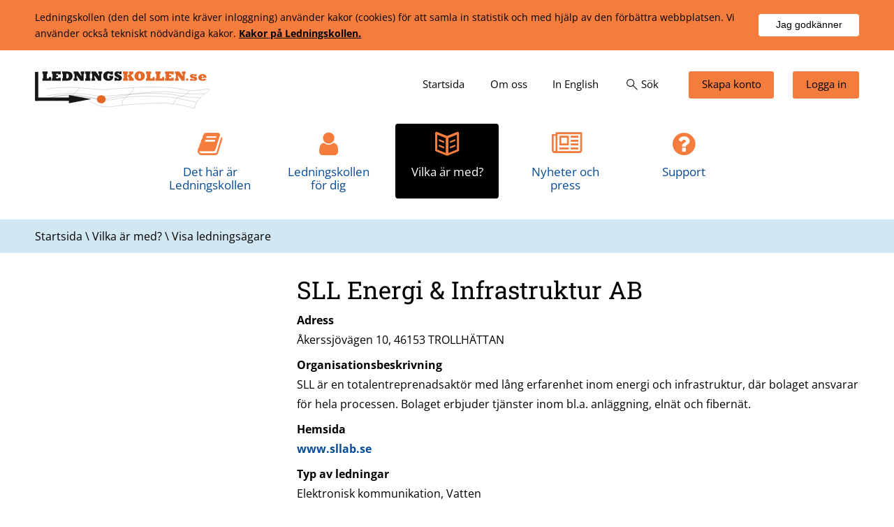

--- FILE ---
content_type: text/html; charset=utf-8
request_url: https://www.ledningskollen.se/Vilka-ar-med_/Visa-ledningsagare?Org=18135458
body_size: 10559
content:


<!DOCTYPE html>

<html id="uiHtml" xmlns="http://www.w3.org/1999/xhtml" lang="sv">
<head><meta charset="utf-8" /><meta name="og:type" content="website" /><meta content="Visa ledningsägare - Ledningskollen" property="og:title" /><meta content="Ledningskollen" property="og:site_name" /><meta name="twitter.card" content="summary" /><meta name="twitter.title" content="Visa ledningsägare - Ledningskollen" /><meta name="robots" content="index,follow" /><script type="application/ld+json">
	{"@context":"http://schema.org","@type":"WebPage","breadcrumb":{"@type":"BreadcrumbList","itemListElement":[{"@type":"ListItem","position":1,"item":{"@type":"Thing","@id":"https://www.ledningskollen.se/Vilka-ar-med_","name":"Vilka är med?"}},{"@type":"ListItem","position":2,"item":{"@type":"Thing","@id":"https://www.ledningskollen.se/Vilka-ar-med_/Visa-ledningsagare","name":"Visa ledningsägare"}}]},"dateModified":"2016-06-28T13:34:09","name":"Visa ledningsägare","url":"https://www.ledningskollen.se/Vilka-ar-med_/Visa-ledningsagare","description":""}
</script><meta name="DC.Language" content="sv" /><link href="/DynamixPublic/Images/32cad1f81382208ff03815ee4baac9ac6d191efa.png" rel="apple-touch-icon" sizes="57x57" /><link href="/DynamixPublic/Images/8a55cf675e44a11260f87eaafbdc105c36622e3d.png" rel="apple-touch-icon" sizes="60x60" /><link href="/DynamixPublic/Images/a7cf58f457b77e5c7335d37319cc63eb7545bca7.png" rel="apple-touch-icon" sizes="72x72" /><link href="/DynamixPublic/Images/0d61fd22151f43f68d6bca139c6b7feb746d5601.png" rel="apple-touch-icon" sizes="76x76" /><link href="/DynamixPublic/Images/193f3b93dca888b08e14296b48bddf5ddbd25c4c.png" rel="apple-touch-icon" sizes="114x114" /><link href="/DynamixPublic/Images/b62b41b725b34a1ac44a4e2d84848ddba4e7ea8d.png" rel="apple-touch-icon" sizes="120x120" /><link href="/DynamixPublic/Images/2f9d30a6ac140eeff0d90b1566bb7c7084f4003f.png" rel="apple-touch-icon" sizes="144x144" /><link href="/DynamixPublic/Images/0d86895dce986e630deb577acf8555ba6ed128c9.png" rel="apple-touch-icon" sizes="152x152" /><link href="/DynamixPublic/Images/1a926106358f9938dde3b48269ec5a0c1e3403d1.png" rel="apple-touch-icon" sizes="180x180" /><link href="/DynamixPublic/Images/0d86895dce986e630deb577acf8555ba6ed128c9.png" rel="apple-touch-icon-precomposed" sizes="152x152" /><meta name="application-name" content="Ledningskollen" /><meta name="msapplication-TileImage" content="/DynamixPublic/Images/2f9d30a6ac140eeff0d90b1566bb7c7084f4003f.png" /><meta name="msapplication-TileColor" content="#ffffff" /><meta name="msapplication-config" content="/favicon.ico?T=IeConfigXml" /><meta name="msapplication-square70x70logo" content="/DynamixPublic/Images/387280fe72734628c55650804728ab9a233e8e92.png" /><meta name="msapplication-square150x150logo" content="/DynamixPublic/Images/3c49665df95b91830bddd3da36aa3e7eaec93b7e.png" /><meta name="msapplication-square310x310logo" content="/DynamixPublic/Images/7a7967d9d8b952a38c5bca5a89f58777149e2c4c.png" /><link href="/DynamixPublic/Images/73f80bfdc2ab436f9165b23e30aef6a1e034d157.png" rel="icon" sizes="32x32" /><link href="/DynamixPublic/Images/f7442f173ec420c3fdec53148c23655b1d8c07c6.png" rel="icon" sizes="96x96" /><link href="/DynamixPublic/Images/387280fe72734628c55650804728ab9a233e8e92.png" rel="icon" sizes="128x128" /><meta name="viewport" content="width=device-width" /><meta http-equiv="Content-Security-Policy" content="script-src 'self' 'unsafe-inline'; upgrade-insecure-requests" />
<script type="text/javascript" src="/Ledningskollen/Templates2016/Js/jquery-3.6.3.min.js?T=638993235840000000"></script>
<script type="text/javascript" src="/DynamixPublic/Js/External/URI.min.js?T=638061996260000000"></script>
<script type="text/javascript" src="/Ledningskollen/Templates2016/Js/Ledningskollen.js?T=638993235840000000"></script>
<script type="text/javascript">
Ledningskollen.settings = {"search":"/Sok"};

</script>
<link rel="stylesheet" type="text/css" href="/Ledningskollen/Templates2016/Css/Style.min.css?T=638993235840000000" media="all" />
<link rel="stylesheet" type="text/css" href="/Ledningskollen/Templates2016/Fontello/css/fontello-icons.css?T=638993235840000000" media="all" />
<link rel="stylesheet" type="text/css" href="/Ledningskollen/Templates2016/Fontello/css/animation.css?T=637904619300000000" media="all" />
<title>
	Visa lednings&#228;gare - Ledningskollen
</title></head>
<body id="Body" class="Normal">
    <form method="post" action="/Vilka-ar-med_/Visa-ledningsagare?Org=18135458" id="ctl03">
<div class="aspNetHidden">
<input type="hidden" name="__EVENTTARGET" id="__EVENTTARGET" value="" />
<input type="hidden" name="__EVENTARGUMENT" id="__EVENTARGUMENT" value="" />
<input type="hidden" name="__VIEWSTATE" id="__VIEWSTATE" value="TNUeIL6C4P2235innB8DEUHwTEGB6bEfiF+hALuAoss8wt9JtRh6KLnOCdefh2QVTYmoRLuCt/T2/fXzN74Z/[base64]/gIIZ3YDyUr5Vq5MQgci0ivSyWCzKUmy12/6YaVCDPar78hh4xuCToeGGtYo6y8GqS+tsIjxHrc1NzFJ6HxNmDQL98YN5ejZ15S/E586DSHxCPhQhn31RRz14J18nynhO/EepBrZQ/G+vY6RvXhLqV9qRdm5dQw0MVc4shclr/Qdcs4diB1yee6WVKnxr7XYGKWyVd2y+io7JIkDskQRpA1YO2GxymC2TZuZtTRCH9oP2z6nG/tnvDGsg7Qn3Qqg1MMPitY0YO+arBsl+4H3QVj1YTl2vnJT6ZMc1WDZHk4gq5iEq9f5ND0/PQ1Q2SfNtJ8f87aXhO3XhIFtPfph0Z+ooaP7Hkt0mRjMPvezYeMtsK7BWFmMyktXCMJis+p1BZRskaxN4Df6QLN6/wOMfjAaXjwJaxdAc7uR9QrLRJm6BxXF9tQm1shFoZrpFBGfl0gX80h8ieopltNlBodeYcDAazygp/g8OmUSJZqEYJdvKfPQFrzbz9VF2VdduiN4/i7jgmm6fvN5f+zSPCHIy1rNqoPRcM/[base64]/UKpXfX92zjBJgcqR7Bj2ZFbMjf2kfGe4LPchPxEEB5RMeJjlYnTruc1PXxgAjltheia3SEPJHnIhReJ9sDu5Dd+rpMmKnOyXyOQumUAHCorbNlbdtg/3K4oCiqmSC2cLLj1jTJ6PFi6ilR4Vm7brNYjb6iQBY3rR1iyRiDjcXgrGJDQm/CeY8d5uxDGwz3lJk7JKDQGJJ5rV6Qtkc/Q3c3MGmA1pdscLffUb+CU0BVgEUv3CmHBVIjcJGTGzA9dS0PEg3lXEYUVq+IDjCQE955+Hg8=" />
</div>

<script type="text/javascript">
//<![CDATA[
var theForm = document.forms['ctl03'];
if (!theForm) {
    theForm = document.ctl03;
}
function __doPostBack(eventTarget, eventArgument) {
    if (!theForm.onsubmit || (theForm.onsubmit() != false)) {
        theForm.__EVENTTARGET.value = eventTarget;
        theForm.__EVENTARGUMENT.value = eventArgument;
        theForm.submit();
    }
}
//]]>
</script>


<div class="aspNetHidden">

	<input type="hidden" name="__VIEWSTATEGENERATOR" id="__VIEWSTATEGENERATOR" value="1CED9089" />
	<input type="hidden" name="__EVENTVALIDATION" id="__EVENTVALIDATION" value="5fjZKHdD2Z8F1dzYy1/uYHraQfTqomcStqPk5jwK+STjyq2GxTlDC/hG0oNFhtD/5ym6tRM2101Ifw2R5qVpualg4GFveSfN+VzJTIshkaWiJwldfKLoN3bCcPc6KwMVX/i1Ug/sIDfea0yieoycaFEd2WZ+rd79gM5HmQcdglvS4+X1dP19QwHZ4ATXfI/hadVIXSjnHQdW7tn3euav3PXs64yEUMnA3Ii9useSOwU=" />
</div>

        <div class="Outline">
            <div class="ResponsiveMenu"><div class="QuickNav"><a class="Button CreateAccount" title="Information för dig som vill bli användare" href="https://idp.ledningskollen.se/account/create"><span class="Icon icon-user-add">Skapa konto</span></a><a class="Button Login" href="https://idp.ledningskollen.se"><span class="Icon icon-user-1">Logga in</span></a><div class="SearchBox"><div class="SearchForm"><label for="ctl04_ctl00_ctl02_searchBox">Sök</label><label for="ctl04_ctl00_ctl02_searchBox">Sök</label><input id="ctl04_ctl00_ctl02_searchBox" class="TextBox" type="text" autocomplete="off" autocapitalize="off" spellcheck="false" /><input type="submit" name="ctl00$ctl04$ctl00$ctl02$ctl04" value="Sök" class="Button" aria-haspopup="true" aria-expanded="false" aria-controls="ctl04_ctl00_ctl02_ctl05" /></div><div id="ctl04_ctl00_ctl02_ctl05" class="Results"><div class="FaqMatches"></div><div class="PageMatches"></div><p class="Normal MoreMatches"><a href="javascript:__doPostBack(&#39;ctl00$ctl04$ctl00$ctl02$ctl05$ctl02$ctl00&#39;,&#39;&#39;)">Fler s&#246;ksvar<span class="icon-right-open"></span></a></p></div></div></div><div class="ResponsiveNav"><nav aria-label="Huvudmeny"><ul role="menubar" class="Level--1"><li role="none"><a role="menuitem" href="/">Startsida</a></li><li role="none"><a role="menuitem" href="/Det-har-ar-Ledningskollen">Det h&#228;r &#228;r Ledningskollen</a><button class="Expand icon-plus" aria-haspopup="true" aria-expanded="false"><span class="HiddenVisually ShowChild">Visa undermenyer</span><span class="HiddenVisually HideChild">D&#246;lj undermenyer</span></button><ul class="Level--2"><li role="none"><a role="menuitem" href="/Det-har-ar-Ledningskollen/Bli-anvandare">Bli anv&#228;ndare</a></li><li role="none"><a role="menuitem" href="/Det-har-ar-Ledningskollen/5-enkla-steg-_-sa-funkar-Ledningskollen">5 enkla steg – s&#229; funkar Ledningskollen</a></li><li role="none"><a role="menuitem" href="/Det-har-ar-Ledningskollen/Ga-med-i-Ledningskollen-som-ledningsagare">G&#229; med i Ledningskollen som lednings&#228;gare</a></li><li role="none"><a role="menuitem" href="/Det-har-ar-Ledningskollen/De-olika-arendetyperna">De olika &#228;rendetyperna</a></li><li role="none"><a role="menuitem" href="/Det-har-ar-Ledningskollen/Samlingskartor">Samlingskartor</a></li><li role="none"><a role="menuitem" href="/Det-har-ar-Ledningskollen/Ledningsagarmodulen">Lednings&#228;garmodulen</a></li><li role="none"><a role="menuitem" href="/Det-har-ar-Ledningskollen/api">Systemintegration via API</a></li><li role="none"><a role="menuitem" href="/Det-har-ar-Ledningskollen/Robust-fiber">Robust fiber</a></li></ul></li><li role="none"><a role="menuitem" href="/Ledningskollen-for-dig">Ledningskollen f&#246;r dig</a><button class="Expand icon-plus" aria-haspopup="true" aria-expanded="false"><span class="HiddenVisually ShowChild">Visa undermenyer</span><span class="HiddenVisually HideChild">D&#246;lj undermenyer</span></button><ul class="Level--2"><li role="none"><a role="menuitem" href="/Ledningskollen-for-dig/Gravare-eller-entreprenor">Gr&#228;vare eller entrepren&#246;r</a><button class="Expand icon-plus" aria-haspopup="true" aria-expanded="false"><span class="HiddenVisually ShowChild">Visa undermenyer</span><span class="HiddenVisually HideChild">D&#246;lj undermenyer</span></button><ul class="Level--3"><li role="none"><a role="menuitem" href="/Ledningskollen-for-dig/Gravare-eller-entreprenor/Sa-fungerar-Ledningskollen-for-den-som-ska-grava">S&#229; fungerar Ledningskollen f&#246;r den som ska gr&#228;va</a></li></ul></li><li role="none"><a role="menuitem" href="/Ledningskollen-for-dig/Grava-pa-egen-tomt">Gr&#228;va p&#229; egen tomt</a><button class="Expand icon-plus" aria-haspopup="true" aria-expanded="false"><span class="HiddenVisually ShowChild">Visa undermenyer</span><span class="HiddenVisually HideChild">D&#246;lj undermenyer</span></button><ul class="Level--3"><li role="none"><a role="menuitem" href="/Ledningskollen-for-dig/Grava-pa-egen-tomt/Sa-fungerar-Ledningskollen-for-den-som-ska-grava-pa-egen-tomt">S&#229; fungerar Ledningskollen f&#246;r den som ska gr&#228;va p&#229; egen tomt</a></li></ul></li><li role="none"><a role="menuitem" href="/Ledningskollen-for-dig/Ledningsagare">Lednings&#228;gare</a><button class="Expand icon-plus" aria-haspopup="true" aria-expanded="false"><span class="HiddenVisually ShowChild">Visa undermenyer</span><span class="HiddenVisually HideChild">D&#246;lj undermenyer</span></button><ul class="Level--3"><li role="none"><a role="menuitem" href="/Ledningskollen-for-dig/Ledningsagare/Sa-fungerar-Ledningskollen-for-ledningsagare">S&#229; fungerar Ledningskollen f&#246;r lednings&#228;gare</a></li><li role="none"><a role="menuitem" href="/Ledningskollen-for-dig/Ledningsagare/Ga-med-i-Ledningskollen-som-ledningsagare">G&#229; med i Ledningskollen som lednings&#228;gare</a></li></ul></li><li role="none"><a role="menuitem" href="/Ledningskollen-for-dig/Byanat">Byan&#228;t</a><button class="Expand icon-plus" aria-haspopup="true" aria-expanded="false"><span class="HiddenVisually ShowChild">Visa undermenyer</span><span class="HiddenVisually HideChild">D&#246;lj undermenyer</span></button><ul class="Level--3"><li role="none"><a role="menuitem" href="/Ledningskollen-for-dig/Byanat/Ledningskollen-for-byanat">Ledningskollen f&#246;r byan&#228;t</a></li><li role="none"><a role="menuitem" href="/Ledningskollen-for-dig/Byanat/Byanatsprocessen">Byan&#228;tsprocessen</a></li></ul></li><li role="none"><a role="menuitem" href="/Ledningskollen-for-dig/Lag-om-atgarder-for-utbyggnad-av-bredbandsnat">Lag om &#229;tg&#228;rder f&#246;r utbyggnad av bredbandsn&#228;t</a><button class="Expand icon-plus" aria-haspopup="true" aria-expanded="false"><span class="HiddenVisually ShowChild">Visa undermenyer</span><span class="HiddenVisually HideChild">D&#246;lj undermenyer</span></button><ul class="Level--3"><li role="none"><a role="menuitem" href="/Ledningskollen-for-dig/Lag-om-atgarder-for-utbyggnad-av-bredbandsnat/Ledningskollen-for-bredbandsutbyggare">Ledningskollen f&#246;r bredbandsutbyggare</a></li><li role="none"><a role="menuitem" href="/Ledningskollen-for-dig/Lag-om-atgarder-for-utbyggnad-av-bredbandsnat/Ledningskollen-for-natinnehavare">Ledningskollen f&#246;r n&#228;tinnehavare</a></li></ul></li><li role="none"><a role="menuitem" href="/Ledningskollen-for-dig/Kommun">Kommun</a><button class="Expand icon-plus" aria-haspopup="true" aria-expanded="false"><span class="HiddenVisually ShowChild">Visa undermenyer</span><span class="HiddenVisually HideChild">D&#246;lj undermenyer</span></button><ul class="Level--3"><li role="none"><a role="menuitem" href="/Ledningskollen-for-dig/Kommun/Ledningskollen-for-kommuner">Ledningskollen f&#246;r kommuner</a></li></ul></li><li role="none"><a role="menuitem" href="/Ledningskollen-for-dig/Planerare-eller-projektor">Planerare eller projekt&#246;r</a><button class="Expand icon-plus" aria-haspopup="true" aria-expanded="false"><span class="HiddenVisually ShowChild">Visa undermenyer</span><span class="HiddenVisually HideChild">D&#246;lj undermenyer</span></button><ul class="Level--3"><li role="none"><a role="menuitem" href="/Ledningskollen-for-dig/Planerare-eller-projektor/Sa-fungerar-Ledningskollen-for-den-som-planerar-markarbete">S&#229; fungerar Ledningskollen f&#246;r den som planerar markarbete</a></li></ul></li><li role="none"><a role="menuitem" href="/Ledningskollen-for-dig/bredbandsutbyggnad">Involverad i bredbandsutbyggnad</a><button class="Expand icon-plus" aria-haspopup="true" aria-expanded="false"><span class="HiddenVisually ShowChild">Visa undermenyer</span><span class="HiddenVisually HideChild">D&#246;lj undermenyer</span></button><ul class="Level--3"><li role="none"><a role="menuitem" href="/Ledningskollen-for-dig/bredbandsutbyggnad/Anvanda-Ledningskollen-for-att-kartlagga-mojligheter-till-bredbandsutbyggnad">Anv&#228;nda Ledningskollen f&#246;r att kartl&#228;gga m&#246;jligheter till bredbandsutbyggnad</a></li></ul></li></ul></li><li role="none"><a role="menuitem" href="/Vilka-ar-med_">Vilka &#228;r med?</a></li><li role="none"><a role="menuitem" href="/Nyheter-och-press">Nyheter och press</a><button class="Expand icon-plus" aria-haspopup="true" aria-expanded="false"><span class="HiddenVisually ShowChild">Visa undermenyer</span><span class="HiddenVisually HideChild">D&#246;lj undermenyer</span></button><ul class="Level--2"><li role="none"><a role="menuitem" href="/Nyheter-och-press/Press">Press</a></li><li role="none"><a role="menuitem" href="/Nyheter-och-press/Nyhetsbrev">Nyhetsbrev</a><button class="Expand icon-plus" aria-haspopup="true" aria-expanded="false"><span class="HiddenVisually ShowChild">Visa undermenyer</span><span class="HiddenVisually HideChild">D&#246;lj undermenyer</span></button><ul class="Level--3"><li role="none"><a role="menuitem" href="/Nyheter-och-press/Nyhetsbrev/Nyhetsbrev-juni-2025">Nyhetsbrev juni 2025</a></li><li role="none"><a role="menuitem" href="/Nyheter-och-press/Nyhetsbrev/Nyhetsbrev-december-2024">Nyhetsbrev december 2024</a></li><li role="none"><a role="menuitem" href="/Nyheter-och-press/Nyhetsbrev/Nyhetsbrev-juni-2024">Nyhetsbrev juni 2024</a></li><li role="none"><a role="menuitem" href="/Nyheter-och-press/Nyhetsbrev/Nyhetsbrev-augusti-september-2023">Nyhetsbrev augusti-september 2023</a></li><li role="none"><a role="menuitem" href="/Nyheter-och-press/Nyhetsbrev/Nyhetsbrev-april-2023">Nyhetsbrev april 2023</a></li><li role="none"><a role="menuitem" href="/Nyheter-och-press/Nyhetsbrev/Nyhetsbrev-oktober-november-2022">Nyhetsbrev oktober-november 2022</a></li><li role="none"><a role="menuitem" href="/Nyheter-och-press/Nyhetsbrev/Nyhetsbrev-maj-juni-2022">Nyhetsbrev maj-juni 2022</a></li><li role="none"><a role="menuitem" href="/Nyheter-och-press/Nyhetsbrev/Nyhetsbrev-december-2021">Nyhetsbrev december 2021</a></li><li role="none"><a role="menuitem" href="/Nyheter-och-press/Nyhetsbrev/Nyhetsbrev-juli-2021">Nyhetsbrev juli 2021</a></li><li role="none"><a role="menuitem" href="/Nyheter-och-press/Nyhetsbrev/Nyhetsbrev-december-2020">Nyhetsbrev december 2020</a></li><li role="none"><a role="menuitem" href="/Nyheter-och-press/Nyhetsbrev/Nyhetsbrev-juni-2020">Nyhetsbrev juni 2020</a></li><li role="none"><a role="menuitem" href="/Nyheter-och-press/Nyhetsbrev/Nyhetsbrev-mars-2020">Nyhetsbrev mars 2020</a></li><li role="none"><a role="menuitem" href="/Nyheter-och-press/Nyhetsbrev/Nyhetsbrev-december-2019">Nyhetsbrev december 2019</a></li><li role="none"><a role="menuitem" href="/Nyheter-och-press/Nyhetsbrev/Nyhetsbrev-september-2019">Nyhetsbrev september 2019</a></li><li role="none"><a role="menuitem" href="/Nyheter-och-press/Nyhetsbrev/Nyhetsbrev-juni-2019">Nyhetsbrev juni 2019</a></li><li role="none"><a role="menuitem" href="/Nyheter-och-press/Nyhetsbrev/Nyhetsbrev-april-2019">Nyhetsbrev april 2019</a></li><li role="none"><a role="menuitem" href="/Nyheter-och-press/Nyhetsbrev/Nyhetsbrev-december-2018">Nyhetsbrev december 2018</a></li><li role="none"><a role="menuitem" href="/Nyheter-och-press/Nyhetsbrev/Nyhetsbrev-juni-2018">Nyhetsbrev juni 2018</a></li><li role="none"><a role="menuitem" href="/Nyheter-och-press/Nyhetsbrev/Nyhetsbrev-december-2017">Nyhetsbrev december 2017</a></li><li role="none"><a role="menuitem" href="/Nyheter-och-press/Nyhetsbrev/Nyhetsbrev-september-2017">Nyhetsbrev september 2017</a></li><li role="none"><a role="menuitem" href="/Nyheter-och-press/Nyhetsbrev/Nyhetsbrev-juni-2017">Nyhetsbrev juni 2017</a></li><li role="none"><a role="menuitem" href="/Nyheter-och-press/Nyhetsbrev/Nyhetsbrev-april-2017">Nyhetsbrev april 2017</a></li><li role="none"><a role="menuitem" href="/Nyheter-och-press/Nyhetsbrev/Nyhetsbrev-december-2016">Nyhetsbrev december 2016</a></li><li role="none"><a role="menuitem" href="/Nyheter-och-press/Nyhetsbrev/Nyhetsbrev-juli-2016">Nyhetsbrev juli 2016</a></li><li role="none"><a role="menuitem" href="/Nyheter-och-press/Nyhetsbrev/Nyhetsbrev-februari-2016">Nyhetsbrev februari 2016</a></li><li role="none"><a role="menuitem" href="/Nyheter-och-press/Nyhetsbrev/Nyhetsbrev-juni-2015">Nyhetsbrev juni 2015</a></li><li role="none"><a role="menuitem" href="/Nyheter-och-press/Nyhetsbrev/Nyhetsbrev-mars-2015">Nyhetsbrev mars 2015</a></li><li role="none"><a role="menuitem" href="/Nyheter-och-press/Nyhetsbrev/Nyhetsbrev-december-2014">Nyhetsbrev december 2014</a></li><li role="none"><a role="menuitem" href="/Nyheter-och-press/Nyhetsbrev/Nyhetsbrev-oktober-2014">Nyhetsbrev oktober 2014</a></li><li role="none"><a role="menuitem" href="/Nyheter-och-press/Nyhetsbrev/Avsluta-prenumeration">Avsluta prenumeration</a></li></ul></li><li role="none"><a role="menuitem" href="/Nyheter-och-press/Profil-_-marknadsforing">Profil &amp; marknadsf&#246;ring</a></li><li role="none"><a role="menuitem" href="/Nyheter-och-press/Informationsmaterial">Informationsmaterial</a></li><li role="none"><a role="menuitem" href="/Nyheter-och-press/Uppdateringar/Version-9-0-0">Uppdateringar</a><button class="Expand icon-plus" aria-haspopup="true" aria-expanded="false"><span class="HiddenVisually ShowChild">Visa undermenyer</span><span class="HiddenVisually HideChild">D&#246;lj undermenyer</span></button><ul class="Level--3"><li role="none"><a role="menuitem" href="/Nyheter-och-press/Uppdateringar/Arkiv">Arkiv</a></li></ul></li></ul></li><li role="none"><a role="menuitem" href="/Support">Support</a><button class="Expand icon-plus" aria-haspopup="true" aria-expanded="false"><span class="HiddenVisually ShowChild">Visa undermenyer</span><span class="HiddenVisually HideChild">D&#246;lj undermenyer</span></button><ul class="Level--2"><li role="none"><a role="menuitem" href="/Support/Jag-ska-grava">Jag ska gr&#228;va</a><button class="Expand icon-plus" aria-haspopup="true" aria-expanded="false"><span class="HiddenVisually ShowChild">Visa undermenyer</span><span class="HiddenVisually HideChild">D&#246;lj undermenyer</span></button><ul class="Level--3"><li role="none"><a role="menuitem" href="/Support/Jag-ska-grava/Skapa-konto">Skapa konto</a></li><li role="none"><a role="menuitem" href="/Support/Jag-ska-grava/Hjalp-med-konto">Hj&#228;lp med konto</a></li><li role="none"><a role="menuitem" href="/Support/Jag-ska-grava/Skapa-arende">Skapa &#228;rende</a></li><li role="none"><a role="menuitem" href="/Support/Jag-ska-grava/Folja-ditt-arende">F&#246;lja ditt &#228;rende</a></li><li role="none"><a role="menuitem" href="/Support/Jag-ska-grava/Personuppgifter-och-integritet">Personuppgifter och integritet</a></li><li role="none"><a role="menuitem" href="/Support/Jag-ska-grava/Jag-har-gravt-av-en-ledning">Jag har gr&#228;vt av en ledning</a></li><li role="none"><a role="menuitem" href="/Support/Jag-ska-grava/Ar-Ledningskollen-gratis_">&#196;r Ledningskollen gratis?</a></li></ul></li><li role="none"><a role="menuitem" href="/Support/Ledningsagare">Lednings&#228;gare</a><button class="Expand icon-plus" aria-haspopup="true" aria-expanded="false"><span class="HiddenVisually ShowChild">Visa undermenyer</span><span class="HiddenVisually HideChild">D&#246;lj undermenyer</span></button><ul class="Level--3"><li role="none"><a role="menuitem" href="/Support/Ledningsagare/Skapa-konto-(ledningsagare)">Skapa konto (lednings&#228;gare)</a></li><li role="none"><a role="menuitem" href="/Support/Ledningsagare/Besvara-arenden">Besvara &#228;renden</a></li><li role="none"><a role="menuitem" href="/Support/Ledningsagare/Administrera-omraden">Administrera omr&#229;den</a></li><li role="none"><a role="menuitem" href="/Support/Ledningsagare/Administrera-anvandare">Administrera anv&#228;ndare</a></li><li role="none"><a role="menuitem" href="/Support/Ledningsagare/Ledningsagarmodulen">Lednings&#228;garmodulen</a></li><li role="none"><a role="menuitem" href="/Support/Ledningsagare/Statistik">Statistik</a></li><li role="none"><a role="menuitem" href="/Support/Ledningsagare/Ga-med-i-Ledningskollen-som-ledningsagare">G&#229; med i Ledningskollen som lednings&#228;gare</a></li><li role="none"><a role="menuitem" href="/Support/Ledningsagare/Avsluta-konto">Avsluta konto</a></li><li role="none"><a role="menuitem" href="/Support/Ledningsagare/FAQ-om-sakerhet">FAQ om s&#228;kerhet</a></li></ul></li><li role="none"><a role="menuitem" href="/Support/Kontakt-_-dokumentation">Kontakt &amp; dokumentation</a><button class="Expand icon-plus" aria-haspopup="true" aria-expanded="false"><span class="HiddenVisually ShowChild">Visa undermenyer</span><span class="HiddenVisually HideChild">D&#246;lj undermenyer</span></button><ul class="Level--3"><li role="none"><a role="menuitem" href="/Support/Kontakt-_-dokumentation/Snabbmanualer">Snabbmanualer</a></li><li role="none"><a role="menuitem" href="/Support/Kontakt-_-dokumentation/Instruktionsfilmer">Instruktionsfilmer</a></li><li role="none"><a role="menuitem" href="/Support/Kontakt-_-dokumentation/Kontakt">Kontakt</a></li><li role="none"><a role="menuitem" href="/Support/Kontakt-_-dokumentation/Manualer-och-dokumentation">Manualer och dokumentation</a></li><li role="none"><a role="menuitem" href="/Support/Kontakt-_-dokumentation/API">API</a></li></ul></li></ul></li><li role="none"><a role="menuitem" href="/Om-oss">Om oss</a><button class="Expand icon-plus" aria-haspopup="true" aria-expanded="false"><span class="HiddenVisually ShowChild">Visa undermenyer</span><span class="HiddenVisually HideChild">D&#246;lj undermenyer</span></button><ul class="Level--2"><li role="none"><a role="menuitem" href="/Om-oss/Organisation">Organisation</a></li><li role="none"><a role="menuitem" href="/Om-oss/Lankar">L&#228;nkar</a></li><li role="none"><a role="menuitem" href="/Om-oss/Introduktionsfilm-om-Ledningskollen">Introduktionsfilm om Ledningskollen</a></li><li role="none"><a role="menuitem" href="/Om-oss/Om-webbplatsen">Om webbplatsen</a></li></ul></li><li role="none"><a role="menuitem" href="/In-English/Introducing-Ledningskollen">In English</a></li></ul></nav></div></div>

        <div class="OutlineInner">
        
        <div class="CookieInfo Row Bg--Gray  Row--NarrowPadding">
	<div class="Content">
		<div class="CookieInfoText">
			<div class="Message">
				<p>Ledningskollen (den del som inte kr&#228;ver inloggning) anv&#228;nder kakor (cookies) f&#246;r att samla in statistik och med hj&#228;lp av den f&#246;rb&#228;ttra webbplatsen. Vi anv&#228;nder ocks&#229; tekniskt n&#246;dv&#228;ndiga kakor. <a href="/Om-kakor-(cookies)">Kakor på Ledningskollen.</a></p>
			</div><input type="hidden" name="ctl00$ctl06$ctl05" /><input type="submit" name="ctl00$ctl06$ctl06" value="Jag godkänner" class="Button cookieAccept" />
		</div>
	</div>
</div>
        <header class="Top Row Bg--White">
            <div class="Content">
                <div class="OpenResponsiveMenu">
                    <button aria-haspopup="true" aria-expanded="false"> <span class="HiddenVisually ShowChild">Visa meny</span><span class="HiddenVisually HideChild">Dölj meny</span> </button> 
                </div>
                <div class="Logo"><a href="/" id="uiLogoLink"><img src="/Ledningskollen/Templates2016/Images/Ledningskollen-Logotype.svg" alt="Till ledningskollens startsida" width="250" style="aspect-ratio:75/16;"/></a></div>
                <a href="#ContentLink" class="ToContent">Till innehåll (tryck Enter)</a>
                <div class="ExtraNav"><nav aria-label="Lilla menyn" class="Nav QuickNav"><ul role="menubar"><li class="Home" role="none"><a role="menuitem" href="/"><span class="Text">Startsida</span></a></li><li role="none"><a role="menuitem" href="/Om-oss"><span class="Text">Om oss</span></a></li><li role="none"><a role="menuitem" href="/In-English/Introducing-Ledningskollen"><span class="Text">In English</span></a></li><li class="Search" role="none"><a role="menuitem" href="../Ledningskollen/Templates2016/#"><svg class="Icon" xmlns ="http://www.w3.org/2000/svg" height="48" width="48" viewBox="0 0 48 48"><path d="m39.55 41.1-13-12.95q-1.5 1.3-3.475 2.025-1.975.725-4.125.725-5.1 0-8.625-3.525Q6.8 23.85 6.8 18.8q0-5 3.525-8.525Q13.85 6.75 18.9 6.75q5.05 0 8.575 3.525Q31 13.8 31 18.8q0 2.1-.725 4.1-.725 2-2.075 3.6l13 12.95Zm-20.6-12.45q4.05 0 6.9-2.875Q28.7 22.9 28.7 18.8t-2.85-6.95Q23 9 18.95 9q-4.15 0-7 2.85Q9.1 14.7 9.1 18.8t2.85 6.975q2.85 2.875 7 2.875Z" /></svg><span class="Text">S&#246;k</span></a><div class="SearchBox Box Bg--Gray"><div class="SearchForm"><label for="ctl07_ctl00_ctl08_searchBox">Sök</label><input id="ctl07_ctl00_ctl08_searchBox" class="TextBox" type="text" autocomplete="off" autocapitalize="off" spellcheck="false" /><input type="submit" name="ctl00$ctl07$ctl00$ctl08$ctl05" value="Sök" class="Button" aria-haspopup="true" aria-expanded="false" aria-controls="ctl07_ctl00_ctl08_ctl06" /></div><div id="ctl07_ctl00_ctl08_ctl06" class="Results"><div class="FaqMatches"></div><div class="PageMatches"></div><p class="Normal MoreMatches"><a href="javascript:__doPostBack(&#39;ctl00$ctl07$ctl00$ctl08$ctl06$ctl02$ctl00&#39;,&#39;&#39;)">Fler s&#246;ksvar<span class="icon-right-open"></span></a></p></div></div></li></ul></nav><nav class="Nav AccountNav"><ul role="menubar"><li class="CreateAccount" role="none"><a role="menuitem" class="Dx-Link Dx-Link--Url" title="Information för dig som vill bli användare" href="https://idp.ledningskollen.se/account/create"><span class="Text">Skapa konto</span></a></li><li class="Login" role="none"><a role="menuitem" class="Dx-Link Dx-Link--Url" href="https://idp.ledningskollen.se"><span class="Text">Logga in</span></a></li></ul></nav></div>
                <nav aria-label="Övermeny" class="MainNav"><ul role="menubar"><li role="none"><a role="menuitem" href="/Det-har-ar-Ledningskollen"><span class="Icon icon-book"></span><span class="Text">Det h&#228;r &#228;r Ledningskollen</span></a></li><li role="none"><a role="menuitem" href="/Ledningskollen-for-dig"><span class="Icon icon-user"></span><span class="Text">Ledningskollen f&#246;r dig</span></a></li><li class="Selected" role="none"><a role="menuitem" href="/Vilka-ar-med_"><span class="Icon icon-book-open"></span><span class="Text">Vilka &#228;r med?</span></a></li><li role="none"><a role="menuitem" href="/Nyheter-och-press"><span class="Icon icon-newspaper"></span><span class="Text">Nyheter och press</span></a></li><li role="none"><a role="menuitem" href="/Support"><span class="Icon icon-help-circled"></span><span class="Text">Support</span></a></li><li class="MainNavCreateAccount" role="none"><a role="menuitem" class="Dx-Link Dx-Link--Url" title="Information för dig som vill bli användare" href="https://idp.ledningskollen.se/account/create"><span class="Icon icon-user-add"></span><span class="Text">Skapa konto</span></a></li></ul></nav>
            </div>            
        </header>

            
        <a name="ContentLink" id="ContentLink" class="ContentLink"></a>
        
    <div class="Row Bg--Blue Row--MinPadding">
        <nav aria-label="Breadcrumb" class="Content Breadcrumbs"><a itemprop="url" href="/"><span itemprop="title">Startsida</span></a> \ <a itemprop="url" href="/Vilka-ar-med_"><span itemprop="title">Vilka &#228;r med?</span></a> \ <a itemprop="url" aria-current="page" href="/Vilka-ar-med_/Visa-ledningsagare"><span itemprop="title">Visa lednings&#228;gare</span></a></nav>
    </div>
    <div class="Row Bg--White">
        <div class="Content">
            <nav class="LeftNav Col Col--5"></nav>
            <main class="Col Col--11 Col--Last Content1">
                <div data-dx-appearance-settings="11207770" class="ContentItem"><div class="ViewOrganization"><h1 class="Headline1">SLL Energi &amp; Infrastruktur AB</h1><ul><li><label>Adress</label><span>&#197;kerssj&#246;v&#228;gen 10, 46153 TROLLH&#196;TTAN</span></li><li><label>Organisationsbeskrivning</label><span>SLL &#228;r en totalentreprenadsakt&#246;r med l&#229;ng erfarenhet inom energi och infrastruktur, d&#228;r bolaget ansvarar f&#246;r hela processen. Bolaget erbjuder tj&#228;nster inom bl.a. anl&#228;ggning, eln&#228;t och fibern&#228;t.</span></li><li><label>Hemsida</label><span><a href="http://www.sllab.se">www.sllab.se</a></span></li><li><label>Typ av ledningar</label><span>Elektronisk kommunikation, Vatten</span></li></ul><h2 class="Headline2">Geografiskt omr&#229;de</h2><ul><li><label>L&#228;n</label><span>V&#228;stra G&#246;talands l&#228;n</span></li><li><label>Kommuner</label><span>Mellerud, V&#228;nersborg</span></li></ul></div></div>
                
                

                <div class="BottomInfo">
                    
                    

                </div>
            </main>
        </div>
    </div>




        <footer class="Row Footer Bg--Brown Row--NarrowPadding">
            <div class="Content">
                <div class="Col Col--10 Left">
                    <h2 class="Headline2">Vad kan vi hj&#228;lpa dig med?</h2><div class="IconList"><ul><li><a href="/Ledningskollen-for-dig/Grava-pa-egen-tomt/Sa-fungerar-Ledningskollen-for-den-som-ska-grava-pa-egen-tomt"><span class="Icon icon-location"></span><span class="Text">Jag ska gr&#228;va p&#229; min egen tomt och vill veta var ledningarna finns</span></a></li><li><a href="/Support/Kontakt-_-dokumentation/Snabbmanualer/Gor-ledningsanvisningsarende-som-professionell-anvandare"><span class="Icon icon-location"></span><span class="Text">Jag &#228;r proffs, ska gr&#228;va och vill veta var ledningarna finns</span></a></li><li><a href="/Support/Kontakt-_-dokumentation/Instruktionsfilmer"><span class="Icon icon-play-circled"></span><span class="Text">Jag vill se en instruktionsfilm</span></a></li><li><a href="/Support/Kontakt-_-dokumentation/Snabbmanualer/Gor-projekteringsarende"><span class="Icon icon-flow-tree"></span><span class="Text">Jag vill ha underlag f&#246;r projektering</span></a></li><li><a href="/Support/Kontakt-_-dokumentation/Manualer-och-dokumentation"><span class="Icon icon-book-open"></span><span class="Text">Jag vill l&#228;sa eller ladda ner en manual</span></a></li><li><a href="/Support"><span class="Icon icon-search"></span><span class="Text">Jag vill s&#246;ka i Fr&#229;gor &amp; Svar</span></a></li><li><a href="/Vilka-ar-med_"><span class="Icon icon-search"></span><span class="Text">Jag vill s&#246;ka efter en lednings&#228;gare</span></a></li><li><a href="/Support/Kontakt-_-dokumentation/Kontakt"><span class="Icon icon-right-open"></span><span class="Text">Jag vill kontakta anv&#228;ndarst&#246;d</span></a></li></ul></div>
                </div>
                <div class="Col Col--6 Col--Last Right">
                    <div class="NewsList Box Bg--Brown2"><h2 class="Headline2">Aktuellt</h2><ul><li><div class="Text"><a href="/Nyheter-och-press/Nyheter/16-nya-ledningsagare-maj_november">16 nya lednings&#228;gare maj–november</a><span> 15 dec</span></div></li><li><div class="Text"><a href="/Nyheter-och-press/Nyheter/Ledningskollen-lanserar-ny-arendetyp-_-akut-ledningsanvisning">Ledningskollen lanserar ny &#228;rendetyp – akut ledningsanvisning</a><span> 16 okt</span></div></li><li><div class="Text"><a href="/Nyheter-och-press/Nyheter/Tidningen-Energi-skriver-om-Ledningskollen">Tidningen Energi skriver om Ledningskollen</a><span> 04 sep</span></div></li></ul><p class="ToArchive"><a class="Dx-Link Dx-Link--Page" href="/Nyheter-och-press/Nyheter">Fler nyheter<span class="icon-right-open"></span></a></p></div>
                </div>
            </div>
        </footer>

        <footer class="Row Footer2 Bg--Brown Row--NoPadding">
            <div class="Content Address"><p>Ledningskollen drivs av Post- och telestyrelsen (PTS) och finansieras av PTS, Svenska kraftn&#228;t och Trafikverket<span class="Links"><span><a class="Dx-Link Dx-Link--Page" href="/Om-oss">Om oss</a></span><span><a class="Dx-Link Dx-Link--Page" href="/In-English/Introducing-Ledningskollen">In English</a></span><span><a class="Dx-Link Dx-Link--Page" title="Information om hur webbplatsen fungerar och dess tillgänglighet" href="/Om-oss/Om-webbplatsen">Kakor och tillg&#228;nglighet</a></span><span><a class="Dx-Link Dx-Link--Page" title="Information om hur Ledningskollen hanterar personuppgifter" href="/Ledningskollens-hantering-av-personuppgifter">Personuppgifter</a></span><span><a class="Dx-Link Dx-Link--Url" title="Följ oss på Facebook" href="https://www.facebook.com/Ledningskollen/">F&#246;lj oss p&#229; Facebook</a></span></span></p></div>
        </footer>
        </div>
        </div>


    </form>
</body>
</html>


--- FILE ---
content_type: text/css
request_url: https://www.ledningskollen.se/Ledningskollen/Templates2016/Fontello/css/fontello-icons.css?T=638993235840000000
body_size: 1128
content:
@font-face {
  font-family: 'fontello-icons';
  src: url('../font/fontello-icons.eot?80612591');
  src: url('../font/fontello-icons.eot?80612591#iefix') format('embedded-opentype'),
       url('../font/fontello-icons.woff2?80612591') format('woff2'),
       url('../font/fontello-icons.woff?80612591') format('woff'),
       url('../font/fontello-icons.ttf?80612591') format('truetype'),
       url('../font/fontello-icons.svg?80612591#fontello-icons') format('svg');
  font-weight: normal;
  font-style: normal;
}
/* Chrome hack: SVG is rendered more smooth in Windozze. 100% magic, uncomment if you need it. */
/* Note, that will break hinting! In other OS-es font will be not as sharp as it could be */
/*
@media screen and (-webkit-min-device-pixel-ratio:0) {
  @font-face {
    font-family: 'fontello-icons';
    src: url('../font/fontello-icons.svg?80612591#fontello-icons') format('svg');
  }
}
*/
[class^="icon-"]:before, [class*=" icon-"]:before {
  font-family: "fontello-icons";
  font-style: normal;
  font-weight: normal;
  speak: never;

  display: inline-block;
  text-decoration: inherit;
  width: 1em;
  margin-right: .2em;
  text-align: center;
  /* opacity: .8; */

  /* For safety - reset parent styles, that can break glyph codes*/
  font-variant: normal;
  text-transform: none;

  /* fix buttons height, for twitter bootstrap */
  line-height: 1em;

  /* Animation center compensation - margins should be symmetric */
  /* remove if not needed */
  margin-left: .2em;

  /* you can be more comfortable with increased icons size */
  /* font-size: 120%; */

  /* Font smoothing. That was taken from TWBS */
  -webkit-font-smoothing: antialiased;
  -moz-osx-font-smoothing: grayscale;

  /* Uncomment for 3D effect */
  /* text-shadow: 1px 1px 1px rgba(127, 127, 127, 0.3); */
}

.icon-location:before { content: '\e05c'; } /* '' */
.icon-book:before { content: '\e800'; } /* '' */
.icon-book-open:before { content: '\e801'; } /* '' */
.icon-newspaper:before { content: '\e802'; } /* '' */
.icon-help-circled:before { content: '\e803'; } /* '' */
.icon-play-circled:before { content: '\e804'; } /* '' */
.icon-download-alt:before { content: '\e805'; } /* '' */
.icon-search:before { content: '\e806'; } /* '' */
.icon-youtube-1:before { content: '\e807'; } /* '' */
.icon-flow-tree:before { content: '\e808'; } /* '' */
.icon-user:before { content: '\e809'; } /* '' */
.icon-home:before { content: '\e80a'; } /* '' */
.icon-user-add:before { content: '\e80b'; } /* '' */
.icon-user-1:before { content: '\e80c'; } /* '' */
.icon-info-circled:before { content: '\e80d'; } /* '' */
.icon-right-open:before { content: '\e80e'; } /* '' */
.icon-left-open:before { content: '\e80f'; } /* '' */
.icon-down-open:before { content: '\e810'; } /* '' */
.icon-up-open:before { content: '\e811'; } /* '' */
.icon-plus:before { content: '\e812'; } /* '' */
.icon-cancel:before { content: '\e813'; } /* '' */
.icon-attention-alt:before { content: '\e814'; } /* '' */
.icon-attention-circled:before { content: '\e815'; } /* '' */
.icon-mail:before { content: '\e816'; } /* '' */
.icon-chat:before { content: '\e818'; } /* '' */
